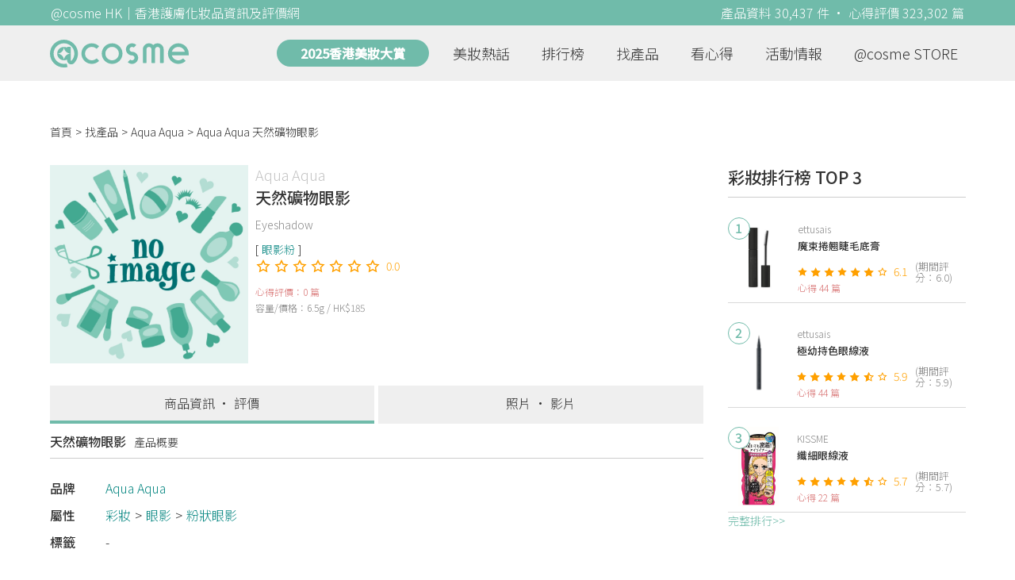

--- FILE ---
content_type: text/html; charset=utf-8
request_url: https://hk.cosme.net/products/103331?brand%5Bid%5D=3242&brand%5Bname%5D=excel&capacity=31g&cosme_number=5.8&id=102761&image_url=https%3A%2F%2Fcosme-global-production.s3.amazonaws.com%2Fuploads%2Fproduct_sku_image%2F102761%2F128396%2F85479%2Fmedium_128396_85479.jpg&is_discontinued=false&name=%E8%A3%B8%E8%89%B2%E6%B7%B1%E9%82%83%E7%9C%BC%E5%BD%B1&price_display=135&reviews_count=140&service_tags%5B%5D%5Bid%5D=274&service_tags%5B%5D%5Bname%5D=%E7%9C%BC%E5%BD%B1%E7%B2%89
body_size: 8254
content:
<!DOCTYPE html><html><head><title>Aqua Aqua 天然礦物眼影 資訊及評價 | @cosme HK</title>
<meta name="description" content="Aqua Aqua 天然礦物眼影，最新0篇香港推薦心得評價，並有功效、用法、價錢、優惠等資訊。">
<meta name="keywords" content="aqua aqua,天然礦物眼影,心得,評價,功效,用法">
<link rel="canonical" href="https://hk.cosme.net/products/103331">
<meta property="og:title" content="Aqua Aqua 天然礦物眼影 資訊及評價 | @cosme HK">
<meta property="og:description" content="Aqua Aqua 天然礦物眼影，最新0篇香港推薦心得評價，並有功效、用法、價錢、優惠等資訊。">
<meta property="og:url" content="https://hk.cosme.net/products/103331">
<meta property="og:image" content="https://hk-web-production.s3.ap-east-1.amazonaws.com/packs/media/images/FB_600X300-5cdad85ba3904913852cce4c8a3940c2.png">
<meta property="og:type" content="website">
<meta name="viewport" content="width=device-width,initial-scale=1">
<meta name="image" content="https://hk-web-production.s3.ap-east-1.amazonaws.com/packs/media/images/FB_600X300-5cdad85ba3904913852cce4c8a3940c2.png"><link href="https://hk-web-production.s3.ap-east-1.amazonaws.com/packs/media/images/favicon-42883971783943b903caea7ba13f1a00.ico" rel="icon" type="image/x-icon" /><meta name="csrf-param" content="authenticity_token" />
<meta name="csrf-token" content="HNGQC0WtipsJ5y_zwoKd8WlfjtLXqdZnK9ookKm3W-2aZkvWus_WmKhiCTQru1E68HZk2zg_589Mn15hRPGvJg" /><script type="application/ld+json">
  {"@context":"https://schema.org","@type":"Product","name":"天然礦物眼影","mpn":103331,"brand":{"@type":"Brand","name":"Aqua Aqua"},"image":"https://hk-web-production.s3.ap-east-1.amazonaws.com/packs/media/images/product_no_image-df1aa4dd13abb766784b8588b124dc36.png"}
</script><link rel="stylesheet" media="all" href="https://hk-web-production.s3.ap-east-1.amazonaws.com/assets/application-04024382391bb910584145d8113cf35ef376b55d125bb4516cebeb14ce788597.css" /><link rel="stylesheet" media="screen" href="https://hk-web-production.s3.ap-east-1.amazonaws.com/packs/css/application-153f8065.css" /><!--Global site tag (gtag.js) - Google Analytics--><script async="" src="https://www.googletagmanager.com/gtag/js?id=G-4DRLM5CJ00"></script><script>window.dataLayer = window.dataLayer || [];
function gtag(){dataLayer.push(arguments);}
gtag('js', new Date());
gtag('config', 'G-4DRLM5CJ00');</script><script>!function(f,b,e,v,n,t,s){if(f.fbq)return;n=f.fbq=function(){n.callMethod?
n.callMethod.apply(n,arguments):n.queue.push(arguments)};
if(!f._fbq)f._fbq=n;n.push=n;n.loaded=!0;n.version='2.0';
n.queue=[];t=b.createElement(e);t.async=!0;
t.src=v;s=b.getElementsByTagName(e)[0];
s.parentNode.insertBefore(t,s)}(window, document,'script',
'https://connect.facebook.net/en_US/fbevents.js');
fbq('init', '505889786483780');
fbq('track', 'PageView');</script><noscript><img height="1" style="display:none" width="1"><src>https://www.facebook.com/tr?id=505889786483780&amp;ev=PageView&amp;noscript=1</src></img></noscript><script>var clicky_site_ids = clicky_site_ids || []; clicky_site_ids.push(101309902);</script><script async="" src="//static.getclicky.com/js"></script><script src="https://securepubads.g.doubleclick.net/tag/js/gpt.js"></script><script src="https://cdn.jsdelivr.net/npm/sweetalert2@10/dist/sweetalert2.all.min.js"></script><script src="https://ajax.googleapis.com/ajax/libs/jquery/3.6.0/jquery.min.js"></script><script src="https://cdnjs.cloudflare.com/ajax/libs/jqueryui/1.12.1/jquery-ui.min.js"></script><script src="https://hk-web-production.s3.ap-east-1.amazonaws.com/packs/js/application-98d06c38c30da68478cb.js"></script><div data-tags="19.HK Brands^19_3269,20.HK Product^20_103331,21.HK Product Type^21_225^21_225_243^21_225_243_274" id="urdmp-root" style="display:none;"></div><script>(function(i,s,o,g,r,a,m){i['urDmpObject']=r;i[r]=i[r]||function(){
(i[r].q=i[r].q||[]).push(arguments)},i[r].l=1*new Date();a=s.createElement(o),
m=s.getElementsByTagName(o)[0];a.async=1;a.src=g;m.parentNode.insertBefore(a,m);
})(window,document,'script','https://hk-web-production.s3.ap-east-1.amazonaws.com/urdmp/universal_hk.js','urdmp');

var uid = '';
urdmp('create','hk8c9240324ef613b1c838803c0519f2e',uid);
urdmp('send','pageview');</script></head><body><input class="d-none" id="download-tip" type="checkbox" /><header class="mobile-header fixed-top d-md-none"><input class="d-none" id="menu-open" type="checkbox" /><nav class="navbar flex-wrap no-gutters p-0 top-bg-color top-color"><div class="navbar-brand d-flex justify-content-center m-0 col text-center"><a class="d-inline-block" href="/"><img class="logo no-image" src="https://hk-web-production.s3.ap-east-1.amazonaws.com/packs/media/images/logo-4040fc7adb3a1fd3899ffa844137c00c.svg" /></a></div><label class="navbar-toggler position-absolute mb-0 p-0 d-md-none" for="menu-open"><span class="navbar-toggler-icon menu-btn"></span></label><div class="col-12 collapse"><ul class="list-group text-center"><li class="list-group-item"><a href="/">首頁</a></li><li class="annual-header-m"><a href="/best-cosme-awards/2025">2025香港美妝大賞</a></li><li class="list-group-item"><a href="/hotnews">美妝熱話</a></li><li class="list-group-item"><a href="/ranking">排行榜</a></li><li class="list-group-item"><div class="list-main-mobile-items"><span class="list-main-btn">找產品</span><span class="menu-arrow"></span><ul class="list-items"><li class="list-item"><a href="/brands">找品牌</a></li><li class="list-item"><a href="/products">找產品</a></li><li class="list-item"><a href="/effects">找效果</a></li><li class="list-item"><a href="/new-products">美妝新品</a></li></ul></div></li><li class="list-group-item"><div class="list-main-mobile-items"><span class="list-main-btn">看心得</span><span class="menu-arrow"></span><ul class="list-items"><li class="list-item"><a href="/new-reviews">最新心得</a></li><li class="list-item"><a href="/user-rankings">榮譽榜</a></li></ul></div></li><li class="list-group-item"><div class="list-main-mobile-items"><span class="list-main-btn">活動情報</span><ul class="list-items"><li class="list-item"><a href="/activities">品牌活動</a></li><li class="list-item"><a href="/activities/editor">編輯企劃</a></li></ul></div></li><li class="list-group-item"><a target="_blank" href="https://www.cosmestore.hk/">網上商店</a></li><hr class="hr" /><li class="list-group-item"><a target="_blank" href="https://hk.cosme.net/aboutus/">關於 @cosme HongKong</a></li><li class="list-group-item"><a target="_blank" href="https://hk.cosme.net/contact-us/">聯絡我們</a></li><li class="list-group-item" style="color: #333; background-color: #FBBC04;"><a data-turbolinks="false" data-download-app="" data-google-play-url="https://play.google.com/store/apps/details?id=jp.co.istyle.atcosme.goa&amp;referrer=utm_source%3DHK-homepage%26utm_medium%3DWeblog%26utm_campaign%3DHK-homepage" data-apple-url="https://apps.apple.com/app/apple-store/id1468439350?pt=833223&amp;ct=MMenu-DL&amp;mt=8" href="">用APP儲積分 即當現金使 >></a></li></ul></div><div class="backdrop"></div></nav></header><header class="d-none d-md-block"><nav class="navbar flex-wrap no-gutters p-0 top-bg-color top-color"><div class="header-title-layout"><div class="py-1 font-weight-light text-center">@cosme HK｜香港護膚化妝品資訊及評價網</div><div class="right-title">產品資料 30,437 件 · 心得評價 323,302 篇</div></div><div class="navbar-container col-12 nav-pc-bg-color nav-pc-color"><div class="container-md"><a href="/"><img class="logo-green no-image" src="https://hk-web-production.s3.ap-east-1.amazonaws.com/packs/media/images/logo-green-954fa4209d3d3d0336fc72f9f301e0fa.svg" /></a><ul class="list-group"><li class="annual-header"><a href="/best-cosme-awards/2025">2025香港美妝大賞</a></li><li class="list-group-item"><a class="item-menu" href="/hotnews">美妝熱話</a></li><li class="list-group-item"><a class="item-menu" href="/ranking">排行榜</a></li><li class="list-group-item"><div class="list-main-items">找產品<ul class="list-items"><li class="list-item"><a href="/brands">找品牌</a></li><li class="list-item"><a href="/products">找產品</a></li><li class="list-item"><a href="/effects">找效果</a></li><li class="list-item"><a href="/new-products">美妝新品</a></li></ul></div></li><li class="list-group-item"><div class="list-main-items">看心得<ul class="list-items"><li class="list-item"><a href="/new-reviews">最新心得</a></li><li class="list-item"><a href="/user-rankings">榮譽榜</a></li></ul></div></li><li class="list-group-item"><div class="list-main-items">活動情報<ul class="list-items"><li class="list-item"><a href="/activities">品牌活動</a></li><li class="list-item"><a href="/activities/editor">編輯企劃</a></li></ul></div></li><li class="list-group-item"><div class="list-main-items">@cosme STORE<ul class="list-items"><li class="list-item"><a href="/cosmestore">STORE 產品</a></li><li class="list-item"><a href="https://www.cosmestore.hk/">網上商店</a></li></ul></div></li></ul></div></div></nav></header><section class="ad-block section d-md-none d-md-none"><div class="gpt-ad iframe-rwd dfpCloseBtn topHeader ad650x150" data-gpt-dimensions="[[650, 100], [650, 150]]" data-gpt-div-id="div-gpt-ad-1629862047742-0" data-gpt-path="/7981851/hk-m-web-top_below_cosme" id="div-gpt-ad-1629862047742-0" style="max-width: 100%; width: 650px; min-height: 100px"></div></section><main class="main container-md"><nav aria-label="breadcrumb"><ol class="breadcrumb"><li class="breadcrumb-item"><a href="/">首頁</a></li><li class="breadcrumb-item"><a href="/products">找產品</a></li><li class="breadcrumb-item"><a href="/products?brand=3269">Aqua Aqua</a></li><li class="breadcrumb-item active"><span class="name line-clamp-1">Aqua Aqua 天然礦物眼影</span></li></ol></nav><div class="row no-gutters justify-content-between"><article class="col-left"><article class="product-main-block"><div class="product"><div class="img-block product-show-img-block pc"><img class="cover" alt="Aqua Aqua天然礦物眼影" src="https://hk-web-production.s3.ap-east-1.amazonaws.com/packs/media/images/product_no_image-df1aa4dd13abb766784b8588b124dc36.png" /></div><div class="details"><h1><a class="brand" href="/brands/3269">Aqua Aqua</a><div class="title">天然礦物眼影</div></h1><span class="subtitle">Eyeshadow</span><div class="mobile-img-block"><div class="img-block product-show-img-block mobile"><img class="cover" alt="Aqua Aqua天然礦物眼影" src="https://hk-web-production.s3.ap-east-1.amazonaws.com/packs/media/images/product_no_image-df1aa4dd13abb766784b8588b124dc36.png" /></div></div><div class="tags"><div class="tag"><a class="" href="/products?attribute=274">眼影粉</a></div></div><div class="indexes"><i class="index star-no"></i><i class="index star-no"></i><i class="index star-no"></i><i class="index star-no"></i><i class="index star-no"></i><i class="index star-no"></i><i class="index star-no"></i><span class="value">0.0</span></div><div class="ranking-info-block"></div><div class="reviews">心得評價：0 篇</div><div class="description">容量/價格：6.5g / HK$185</div></div></div><div class="product-navbar-block"><a class="navbar-item current-nav" href="/products/103331">商品資訊 · 評價</a><a class="navbar-item " href="/products/103331/media">照片 · 影片</a></div><div class="product-subdetail section"><div class="section-title"><div class="left-title">天然礦物眼影<span class="sub-tip">產品概要</span></div></div><div class="section-content"><div class="content-row"><label>品牌</label><div class="info"><a href="/products?brand=3269">Aqua Aqua</a></div></div><div class="content-row"><label>屬性</label><div class="info tag-list"><span><a class="" href="/products?attribute=225">彩妝</a></span><span><a class="" href="/products?attribute=243">眼影</a></span><span><a class="" href="/products?attribute=274">粉狀眼影</a></span></div></div><div class="content-row"><label>標籤</label><div class="info separate-list">-</div></div></div></div><section class="ad-block section d-md-none" style=""><div class="gpt-ad ad320x100" data-gpt-dimensions="[320, 100]" data-gpt-div-id="div-gpt-ad-1617021471340-0" data-gpt-path="/7981851/HK_Web_Banner_Mobile_Horizontal" id="div-gpt-ad-1617021471340-0" style="width: 320px;height: 100px"></div></section></article><section class="ad-block section d-none d-md-block"><div class="gpt-ad ad728x90" data-gpt-dimensions="[728, 90]" data-gpt-div-id="div-gpt-ad-1617021441110-0" data-gpt-path="/7981851/HK_Global_Web_PC_Horizontal" id="div-gpt-ad-1617021441110-0" style="width: 728px;height: 90px"></div></section><section class="section section-product-reviews"><div class="section-title"><div class="left-title"> 心得評價<span class="tip"></span>0 篇<span class="d-none d-md-block subtitle"><span class="green-tip">(0 人覺得好用)</span><span class="tips-note" title="「覺得好用」是指給予5分或以上的網友 ">?</span></span></div><div class="right-title">精選排序</div></div><div class="section-content"><div class="product-review-list"></div><div class="blur-img-block"><img class="blur-img" src="https://hk-web-production.s3.ap-east-1.amazonaws.com/assets/imgs/products/Blur.png" /><div class="blur-content-block" data-download-app="">下載@cosme APP 閱讀更多此產品相關心得<span>> 按此下載 <</span></div></div></div></section><section class="section"><div class="share-btns-block"><span class="tip"> 欲看更多心得請下載@cosme App，<br /> 關注品牌，可即時收到品牌最新報導和豐富的好康活動通知喔～</span><a class="btn apple" href="https://apps.apple.com/app/apple-store/id1468439350?pt=833223&amp;ct=HK-homepage&amp;mt=8"><span><svg aria-hidden="true" data-icon="apple" data-prefix="fab" focusable="false" role="img" viewbox="0 0 384 512" xmlns="http://www.w3.org/2000/svg"><path d="M318.7 268.7c-.2-36.7 16.4-64.4 50-84.8-18.8-26.9-47.2-41.7-84.7-44.6-35.5-2.8-74.3 20.7-88.5 20.7-15 0-49.4-19.7-76.4-19.7C63.3 141.2 4 184.8 4 273.5q0 39.3 14.4 81.2c12.8 36.7 59 126.7 107.2 125.2 25.2-.6 43-17.9 75.8-17.9 31.8 0 48.3 17.9 76.4 17.9 48.6-.7 90.4-82.5 102.6-119.3-65.2-30.7-61.7-90-61.7-91.9zm-56.6-164.2c27.3-32.4 24.8-61.9 24-72.5-24.1 1.4-52 16.4-67.9 34.9-17.5 19.8-27.8 44.3-25.6 71.9 26.1 2 49.9-11.4 69.5-34.3z" fill="currentColor"></path></svg>Apple Store</span></a><a class="btn google-play" href="https://play.google.com/store/apps/details?id=jp.co.istyle.atcosme.goa&amp;referrer=utm_source%3DHK-homepage%26utm_medium%3DWeblog%26utm_campaign%3DHK-homepage"><span><svg aria-hidden="true" data-icon="google-play" data-prefix="fab" focusable="false" role="img" viewbox="0 0 512 512" xmlns="http://www.w3.org/2000/svg"><path d="M325.3 234.3L104.6 13l280.8 161.2-60.1 60.1zM47 0C34 6.8 25.3 19.2 25.3 35.3v441.3c0 16.1 8.7 28.5 21.7 35.3l256.6-256L47 0zm425.2 225.6l-58.9-34.1-65.7 64.5 65.7 64.5 60.1-34.1c18-14.3 18-46.5-1.2-60.8zM104.6 499l280.8-161.2-60.1-60.1L104.6 499z" fill="currentColor"></path></svg>Google Play</span></a></div></section><div class="product-show-bottom"><div class="section"><div class="section-title">好評5星以上粉狀眼影推薦</div><div class="carousel slide" data-interval="10000000" data-ride="carousel" id="awesome-product-carousel"><div class="carousel-inner"><div class="carousel-item active"><div class="awesome-product-items"><div class="awesome-product-card"><a class="product-image" href="/products/119407"><img class="cover" alt="ADDICTION睛藝星閃眼影" src="https://cosme-global-production.s3.amazonaws.com/uploads/product_sku_image/119407/148062/90527/medium_148062_90527.jpg" /></a><a class="brand-name" href="/brands/3219">ADDICTION</a><a class="product-name line-clamp-2" href="/products/119407">睛藝星閃眼影</a><div class="product-score"><i class="index star-full"></i><i class="index star-full"></i><i class="index star-full"></i><i class="index star-full"></i><i class="index star-full"></i><i class="index star-no"></i><i class="index star-no"></i><span class="value">5.4</span></div><div class="product-review-count"><a href="/products/119407">44篇心得</a></div><div class="price-display-text"></div></div><div class="awesome-product-card"><a class="product-image" href="/products/126681"><img class="cover" alt="Charlotte Tilbury四色奢彩眼影盤" src="https://cosme-global-production.s3.amazonaws.com/uploads/product_sku_image/126681/160323/169921/medium_160323_202204180406.jpg" /></a><a class="brand-name" href="/brands/3236">Charlotte Tilbury</a><a class="product-name line-clamp-2" href="/products/126681">四色奢彩眼影盤</a><div class="product-score"><i class="index star-full"></i><i class="index star-full"></i><i class="index star-full"></i><i class="index star-full"></i><i class="index star-full"></i><i class="index star-half"></i><i class="index star-no"></i><span class="value">5.9</span></div><div class="product-review-count"><a href="/products/126681">34篇心得</a></div><div class="price-display-text"></div></div><div class="awesome-product-card"><a class="product-image" href="/products/118598"><img class="cover" alt="CANMAKE TOKYO絲滑梳乎厘眼影" src="https://cosme-global-production.s3.amazonaws.com/uploads/product_sku_image/118598/147052/89897/medium_147052_89897.jpg" /></a><a class="brand-name" href="/brands/3127">CANMAKE TOKYO</a><a class="product-name line-clamp-2" href="/products/118598">絲滑梳乎厘眼影</a><div class="product-score"><i class="index star-full"></i><i class="index star-full"></i><i class="index star-full"></i><i class="index star-full"></i><i class="index star-full"></i><i class="index star-half"></i><i class="index star-no"></i><span class="value">5.6</span></div><div class="product-review-count"><a href="/products/118598">90篇心得</a></div><div class="price-display-text"></div></div><div class="awesome-product-card"><a class="product-image" href="/products/124929"><img class="cover" alt="Visée全景光影立體眼影" src="https://cosme-global-production.s3.amazonaws.com/uploads/product_sku_image/124929/156109/166464/medium_156109_202112060152.jpg" /></a><a class="brand-name" href="/brands/3221">Visée</a><a class="product-name line-clamp-2" href="/products/124929">全景光影立體眼影</a><div class="product-score"><i class="index star-full"></i><i class="index star-full"></i><i class="index star-full"></i><i class="index star-full"></i><i class="index star-full"></i><i class="index star-no"></i><i class="index star-no"></i><span class="value">5.2</span></div><div class="product-review-count"><a href="/products/124929">17篇心得</a></div><div class="price-display-text"></div></div></div></div><div class="carousel-item"><div class="awesome-product-items"><div class="awesome-product-card"><a class="product-image" href="/products/119697"><img class="cover" alt="M.A.C時尚焦點眼影" src="https://cosme-global-production.s3.amazonaws.com/uploads/product_sku_image/119697/148439/90726/medium_148439_90726.jpg" /></a><a class="brand-name" href="/brands/3179">M.A.C</a><a class="product-name line-clamp-2" href="/products/119697">時尚焦點眼影</a><div class="product-score"><i class="index star-full"></i><i class="index star-full"></i><i class="index star-full"></i><i class="index star-full"></i><i class="index star-full"></i><i class="index star-no"></i><i class="index star-no"></i><span class="value">5.3</span></div><div class="product-review-count"><a href="/products/119697">26篇心得</a></div><div class="price-display-text">HK$160</div></div><div class="awesome-product-card"><a class="product-image" href="/products/98690"><img class="cover" alt="CANMAKE TOKYO完美幻變眼影" src="https://cosme-global-production.s3.amazonaws.com/uploads/product_sku_image/98690/166591/175368/medium_166591_202208190239.png" /></a><a class="brand-name" href="/brands/3127">CANMAKE TOKYO</a><a class="product-name line-clamp-2" href="/products/98690">完美幻變眼影</a><div class="product-score"><i class="index star-full"></i><i class="index star-full"></i><i class="index star-full"></i><i class="index star-full"></i><i class="index star-full"></i><i class="index star-no"></i><i class="index star-no"></i><span class="value">5.5</span></div><div class="product-review-count"><a href="/products/98690">108篇心得</a></div><div class="price-display-text">HK$92</div></div><div class="awesome-product-card"><a class="product-image" href="/products/103284"><img class="cover" alt="LUNASOL魅光幻彩四色眼影組" src="https://cosme-global-production.s3.amazonaws.com/uploads/product_sku_image/103284/129290/86006/medium_129290_86006.png" /></a><a class="brand-name" href="/brands/4288">LUNASOL</a><a class="product-name line-clamp-2" href="/products/103284">魅光幻彩四色眼影組</a><div class="product-score"><i class="index star-full"></i><i class="index star-full"></i><i class="index star-full"></i><i class="index star-full"></i><i class="index star-full"></i><i class="index star-no"></i><i class="index star-no"></i><span class="value">5.1</span></div><div class="product-review-count"><a href="/products/103284">28篇心得</a></div><div class="price-display-text"></div></div><div class="awesome-product-card"><a class="product-image" href="/products/117355"><img class="cover" alt="ETUDEPlay Color Eyes Bake House" src="https://cosme-global-production.s3.amazonaws.com/uploads/product_sku_image/117355/145668/89301/medium_145668_89301.jpg" /></a><a class="brand-name" href="/brands/3131">ETUDE</a><a class="product-name line-clamp-2" href="/products/117355">Play Color Eyes Bake House</a><div class="product-score"><i class="index star-full"></i><i class="index star-full"></i><i class="index star-full"></i><i class="index star-full"></i><i class="index star-full"></i><i class="index star-no"></i><i class="index star-no"></i><span class="value">5.0</span></div><div class="product-review-count"><a href="/products/117355">60篇心得</a></div><div class="price-display-text"></div></div></div></div><div class="carousel-item"><div class="awesome-product-items"><div class="awesome-product-card"><a class="product-image" href="/products/137952"><img class="cover" alt="CANMAKE TOKYO閃爍亮彩眼影" src="https://cosme-global-production.s3.amazonaws.com/uploads/product_sku_image/137952/190944/195749/medium_190944_202309010551.png" /></a><a class="brand-name" href="/brands/3127">CANMAKE TOKYO</a><a class="product-name line-clamp-2" href="/products/137952">閃爍亮彩眼影</a><div class="product-score"><i class="index star-full"></i><i class="index star-full"></i><i class="index star-full"></i><i class="index star-full"></i><i class="index star-full"></i><i class="index star-no"></i><i class="index star-no"></i><span class="value">5.0</span></div><div class="product-review-count"><a href="/products/137952">28篇心得</a></div><div class="price-display-text"></div></div><div class="awesome-product-card"><a class="product-image" href="/products/102766"><img class="cover" alt="excel時尚四色眼影" src="https://cosme-global-production.s3.amazonaws.com/uploads/product_sku_image/102766/128416/85485/medium_128416_85485.jpg" /></a><a class="brand-name" href="/brands/3242">excel</a><a class="product-name line-clamp-2" href="/products/102766">時尚四色眼影</a><div class="product-score"><i class="index star-full"></i><i class="index star-full"></i><i class="index star-full"></i><i class="index star-full"></i><i class="index star-full"></i><i class="index star-no"></i><i class="index star-no"></i><span class="value">5.2</span></div><div class="product-review-count"><a href="/products/102766">37篇心得</a></div><div class="price-display-text"></div></div><div class="awesome-product-card"><a class="product-image" href="/products/137953"><img class="cover" alt="CANMAKE TOKYO耀目優雅八色眼影盤" src="https://cosme-global-production.s3.amazonaws.com/uploads/product_sku_image/137953/190945/209449/medium_190945_202411140843.JPG" /></a><a class="brand-name" href="/brands/3127">CANMAKE TOKYO</a><a class="product-name line-clamp-2" href="/products/137953">耀目優雅八色眼影盤</a><div class="product-score"><i class="index star-full"></i><i class="index star-full"></i><i class="index star-full"></i><i class="index star-full"></i><i class="index star-full"></i><i class="index star-half"></i><i class="index star-no"></i><span class="value">5.7</span></div><div class="product-review-count"><a href="/products/137953">55篇心得</a></div><div class="price-display-text"></div></div><div class="awesome-product-card"><a class="product-image" href="/products/110971"><img class="cover" alt="ETUDEHERSHEY’S Play Color Eyes Mini眼影盤" src="https://cosme-global-production.s3.amazonaws.com/uploads/product_sku_image/110971/138844/87762/medium_138844_87762.png" /></a><a class="brand-name" href="/brands/3131">ETUDE</a><a class="product-name line-clamp-2" href="/products/110971">HERSHEY’S Play Color Eyes Mini眼影盤</a><div class="product-score"><i class="index star-full"></i><i class="index star-full"></i><i class="index star-full"></i><i class="index star-full"></i><i class="index star-full"></i><i class="index star-no"></i><i class="index star-no"></i><span class="value">5.1</span></div><div class="product-review-count"><a href="/products/110971">44篇心得</a></div><div class="price-display-text">HK$180</div></div></div></div></div><ol class="carousel-indicators"><li class="indicator active" data-slide-to="0" data-target="#awesome-product-carousel"></li><li class="indicator" data-slide-to="1" data-target="#awesome-product-carousel"></li><li class="indicator" data-slide-to="2" data-target="#awesome-product-carousel"></li></ol><a class="carousel-control-prev" role="button" data-slide="prev" href="#awesome-product-carousel"><span aria-hidden="true" class="arrow-left-white"></span><span class="sr-only">Previous</span></a><a class="carousel-control-next" role="button" data-slide="next" href="#awesome-product-carousel"><span aria-hidden="true" class="arrow-right-white"></span><span class="sr-only">Next</span></a></div></div><div class="section"><div class="section-title">特別企劃與試用活動<a class="section-more" href="/activities">看全部<div class="arrow-right"></div></a></div><div class="section-content"><div class="d-md-none"><div class="activity-main-list"><a class="activity-block activity-main-block" data-turbolinks="false" data-ga="true" data-location="content-特別企劃與試用活動" data-activity-id="642" data-direct-to="品牌-特別企劃" href="/activities/642"><div class="img-block"><img class="cover" src="https://flipa-production.s3.amazonaws.com/uploads/activity_image/1619/500x350.jpg" /></div><div class="title line-clamp-2">心動注意！韓國 NO.1 醫美品牌 medicube 夢幻聯乘 My Melody！張員瑛同款美容儀強勢登陸@cosme旗艦店！</div></a></div></div><div class="d-none d-md-block"><div class="activity-main-list"><a class="activity-block activity-main-block" data-turbolinks="false" data-ga="true" data-location="content-特別企劃與試用活動" data-activity-id="647" data-direct-to="品牌-特別企劃" href="/activities/647"><div class="img-block"><img class="cover" src="https://flipa-production.s3.amazonaws.com/uploads/activity_image/1624/500x350.jpg" /></div><div class="title line-clamp-2">【限時優惠】SOFINA iP 全效透潤調肌精華液，抗糖減黃、重塑水光透亮肌</div></a><a class="activity-block activity-main-block" data-turbolinks="false" data-ga="true" data-location="content-特別企劃與試用活動" data-activity-id="642" data-direct-to="品牌-特別企劃" href="/activities/642"><div class="img-block"><img class="cover" src="https://flipa-production.s3.amazonaws.com/uploads/activity_image/1619/500x350.jpg" /></div><div class="title line-clamp-2">心動注意！韓國 NO.1 醫美品牌 medicube 夢幻聯乘 My Melody！張員瑛同款美容儀強勢登陸@cosme旗艦店！</div></a><a class="activity-block activity-main-block" data-turbolinks="false" data-ga="true" data-location="content-特別企劃與試用活動" data-activity-id="645" data-direct-to="品牌-特別企劃" href="/activities/645"><div class="img-block"><img class="cover" src="https://flipa-production.s3.amazonaws.com/uploads/activity_image/1622/500x350.jpg" /></div><div class="title line-clamp-2">Biore 全港首創 瞬間極淨卸妝噴霧，省時方便，卸妝從此 Hands-Free!</div></a></div></div></div></div></div><section class="ad-block section d-md-none d-md-none adStickyBottom adPrdM"><div class="gpt-ad iframe-rwd dfpCloseBtn ad600x120" data-gpt-dimensions="[600, 120]" data-gpt-div-id="div-gpt-ad-1629350498880-0" data-gpt-path="/7981851/hk-m-web-bottom_product_page" id="div-gpt-ad-1629350498880-0"></div></section></article><aside class="col-right"><div class="d-none d-md-block"><section class="section section-ranking section-side-ranking"><div class="section-title">彩妝排行榜 TOP 3</div><div class="section-content"><div class="hotranking-main-list side-ranking"><div class="hotranking-main-block"><div class="img-block"><i class="number">1</i><a data-ga="true" data-location="sidebar-排行榜" data-product-id="102733" data-direct-to="產品-商品資訊" href="/products/102733"><img class="cover" alt="ettusais魔束捲翹睫毛底膏" src="https://cosme-global-production.s3.amazonaws.com/uploads/product_sku_image/102733/128300/85422/medium_128300_85422.jpg" /></a></div><div class="details"><a class="brand" data-ga="true" data-location="sidebar-排行榜" data-brand-id="3237" data-direct-to="品牌-品牌首頁" href="/brands/3237">ettusais</a><a class="title line-clamp-2" data-ga="true" data-location="sidebar-排行榜" data-product-id="102733" data-direct-to="產品-商品資訊" href="/products/102733">魔束捲翹睫毛底膏</a><div class="indexes"><i class="index star-full"></i><i class="index star-full"></i><i class="index star-full"></i><i class="index star-full"></i><i class="index star-full"></i><i class="index star-full"></i><i class="index star-no"></i><span class="value">6.1</span><span class="after">(期間評分：6.0)</span></div><div class="reviews">心得 44 篇</div></div></div><div class="hotranking-main-block"><div class="img-block"><i class="number">2</i><a data-ga="true" data-location="sidebar-排行榜" data-product-id="150726" data-direct-to="產品-商品資訊" href="/products/150726"><img class="cover" alt="ettusais極幼持色眼線液" src="https://cosme-global-production.s3.amazonaws.com/uploads/product_sku_image/150726/213601/217080/medium_213601_202507100521.png" /></a></div><div class="details"><a class="brand" data-ga="true" data-location="sidebar-排行榜" data-brand-id="3237" data-direct-to="品牌-品牌首頁" href="/brands/3237">ettusais</a><a class="title line-clamp-2" data-ga="true" data-location="sidebar-排行榜" data-product-id="150726" data-direct-to="產品-商品資訊" href="/products/150726">極幼持色眼線液</a><div class="indexes"><i class="index star-full"></i><i class="index star-full"></i><i class="index star-full"></i><i class="index star-full"></i><i class="index star-full"></i><i class="index star-half"></i><i class="index star-no"></i><span class="value">5.9</span><span class="after">(期間評分：5.9)</span></div><div class="reviews">心得 44 篇</div></div></div><div class="hotranking-main-block"><div class="img-block"><i class="number">3</i><a data-ga="true" data-location="sidebar-排行榜" data-product-id="100580" data-direct-to="產品-商品資訊" href="/products/100580"><img class="cover" alt="KISSME纖細眼線液" src="https://cosme-global-production.s3.amazonaws.com/uploads/product_sku_image/100580/125006/167540/medium_125006_202201200956.jpg" /></a></div><div class="details"><a class="brand" data-ga="true" data-location="sidebar-排行榜" data-brand-id="3171" data-direct-to="品牌-品牌首頁" href="/brands/3171">KISSME</a><a class="title line-clamp-2" data-ga="true" data-location="sidebar-排行榜" data-product-id="100580" data-direct-to="產品-商品資訊" href="/products/100580">纖細眼線液</a><div class="indexes"><i class="index star-full"></i><i class="index star-full"></i><i class="index star-full"></i><i class="index star-full"></i><i class="index star-full"></i><i class="index star-half"></i><i class="index star-no"></i><span class="value">5.7</span><span class="after">(期間評分：5.7)</span></div><div class="reviews">心得 22 篇</div></div></div></div></div><div class="section-more"><a href="/ranking/225">完整排行&gt;&gt;</a></div></section><div class="ad300x600 d-none d-md-block"><div class="gpt-ad" data-gpt-dimensions="[300, 600]" data-gpt-div-id="div-gpt-ad-1616999008937-0" data-gpt-path="/7981851/HK_Web_Mega_Banner_vertical" id="div-gpt-ad-1616999008937-0"></div></div><section class="section"><div class="section-title"> 活動情報<a class="section-more" href="/activities"> 看更多<div class="arrow-right"></div></a></div><div class="section-content"><div class="activity-aside-block"><div class="img-block"><a data-ga="true" data-location="sidebar-活動情報" data-activity-id="648" data-direct-to="品牌-特別企劃" href="/activities/648"><img class="cover" src="https://flipa-production.s3.amazonaws.com/uploads/activity_image/1625/500x350_2.jpg" /></a></div><div class="details"><a class="title" href="/activities/648">【限時體驗】 M·A·C Powder Kiss 唇膏POP UP，免費分析個人色彩，尋找你的命定唇色！</a></div></div><div class="activity-aside-block"><div class="img-block"><a data-ga="true" data-location="sidebar-活動情報" data-activity-id="646" data-direct-to="品牌-特別企劃" href="/activities/646"><img class="cover" src="https://flipa-production.s3.amazonaws.com/uploads/activity_image/1623/500x350.jpg" /></a></div><div class="details"><a class="title" href="/activities/646">【7折優惠】Yves Rocher 法國植萃科研，淨化及豐盈1+1，重塑法式蓬鬆感秀髮！</a><div class="info"></div></div></div><div class="activity-aside-block"><div class="img-block"><a data-ga="true" data-location="sidebar-活動情報" data-activity-id="647" data-direct-to="品牌-特別企劃" href="/activities/647"><img class="cover" src="https://flipa-production.s3.amazonaws.com/uploads/activity_image/1624/500x350.jpg" /></a></div><div class="details"><a class="title" href="/activities/647">【限時優惠】SOFINA iP 全效透潤調肌精華液，抗糖減黃、重塑水光透亮肌</a><div class="info"></div></div></div><div class="activity-aside-block"><div class="img-block"><a data-ga="true" data-location="sidebar-活動情報" data-activity-id="645" data-direct-to="品牌-特別企劃" href="/activities/645"><img class="cover" src="https://flipa-production.s3.amazonaws.com/uploads/activity_image/1622/500x350.jpg" /></a></div><div class="details"><a class="title" href="/activities/645">Biore 全港首創 瞬間極淨卸妝噴霧，省時方便，卸妝從此 Hands-Free!</a><div class="info"></div></div></div><div class="activity-aside-block"><div class="img-block"><a data-ga="true" data-location="sidebar-活動情報" data-activity-id="642" data-direct-to="品牌-特別企劃" href="/activities/642"><img class="cover" src="https://flipa-production.s3.amazonaws.com/uploads/activity_image/1619/500x350.jpg" /></a></div><div class="details"><a class="title" href="/activities/642">心動注意！韓國 NO.1 醫美品牌 medicube 夢幻聯乘 My Melody！張員瑛同款美容儀強勢登陸@cosme旗艦店！</a><div class="info"></div></div></div></div></section></div></aside></div></main><footer class="footer footer-bg-color footer-color"><div class="container-md"><div class="row no-gutters justify-content-between"><div class="col-left d-none d-md-flex"><div class="logo-green"></div><div class="categories-block col d-flex flex-column"><div class="category-block"><h6 class="category-name"><a href="/hotnews">美妝熱話</a></h6></div><div class="category-block"><h6 class="category-name"><a href="/ranking">排行榜</a></h6><ul class="category-list"><li class="category-list-item"><a href="/best-cosme-awards/archive">美妝大賞</a></li></ul></div><div class="category-block"><h6 class="category-name"><a href="/products">找產品</a></h6></div><div class="category-block"><h6 class="category-name">活動情報</h6><ul class="category-list"><li class="category-list-item"><a href="/activities">品牌活動</a></li><li class="category-list-item"><a href="/activities/editor">編輯企劃</a></li></ul></div></div><div class="categories-block col d-flex flex-column"><div class="category-block"><h6 class="category-name">聯絡我們</h6><ul class="category-list"><li class="category-list-item"><a target="_blank" href="https://hk.cosme.net/aboutus/">關於 @cosme HongKong</a></li><li class="category-list-item"><a target="_blank" href="https://hk.cosme.net/at-cosme-hk-mobile-app/">下載免費App</a></li><li class="category-list-item"><a target="_blank" href="https://hk.cosme.net/contact-us/">聯絡我們</a></li><li class="category-list-item"><a target="_blank" href="https://hk.cosme.net/regulations/privacy">隱私權聲明</a></li><li class="category-list-item"><a target="_blank" href="https://hk.cosme.net/operational_policy">營運方針</a></li><li class="category-list-item"><a target="_blank" href="https://hk.cosme.net/review_policy">心得資料庫營運方針</a></li><li class="category-list-item"><a target="_blank" href="https://hk.cosme.net/trial_recipe">試用資格攻略</a></li><li class="category-list-item"><a target="_blank" href="https://hk.cosme.net/score_instruction">@cosme指數說明                  </a></li></ul></div></div><div class="categories-block col d-flex flex-column"><div class="category-block"><h6 class="category-name">Follow Us</h6><ul class="category-list"><li class="category-list-item"><a target="_blank" href="https://www.facebook.com/atcosmeHK/">Facebook</a></li><li class="category-list-item"><a target="_blank" href="https://www.instagram.com/at_cosmehk/">Instagram</a></li></ul></div></div></div><div class="col-right col"><form action="/subscribe/register_email" accept-charset="UTF-8" method="post"><input type="hidden" name="authenticity_token" value="QjDT_OcC3v9T-IAUwt3MFdeE5SXvoozGgwFRpGW9PeR7fotfWrsMQD38NdIgAVZXBoYyYZmSycZbtEnVFp7hCw" /><div class="form-group"><label class="form-label form-label-color" for="email">緊貼最新消息</label><input class="form-control form-control-color" placeholder="輸入電子郵件" type="email" name="email" id="email" /></div><input type="submit" name="commit" value="SEND" class="btn send-mail-btn" data-disable-with="SEND" /></form></div></div></div><div class="share-btns d-md-none"><a target="_blank" class="facebook-btn" href="https://www.facebook.com/atcosmeHK/"></a><a target="_blank" class="instagram-btn" href="https://www.instagram.com/at_cosmehk/"></a></div><div class="down-block down-bg-color down-color">copyright©istyle,inc.</div></footer></body></html>

--- FILE ---
content_type: text/html; charset=utf-8
request_url: https://www.google.com/recaptcha/api2/aframe
body_size: 267
content:
<!DOCTYPE HTML><html><head><meta http-equiv="content-type" content="text/html; charset=UTF-8"></head><body><script nonce="HoqqSbj1QTQdqF8oYZomGw">/** Anti-fraud and anti-abuse applications only. See google.com/recaptcha */ try{var clients={'sodar':'https://pagead2.googlesyndication.com/pagead/sodar?'};window.addEventListener("message",function(a){try{if(a.source===window.parent){var b=JSON.parse(a.data);var c=clients[b['id']];if(c){var d=document.createElement('img');d.src=c+b['params']+'&rc='+(localStorage.getItem("rc::a")?sessionStorage.getItem("rc::b"):"");window.document.body.appendChild(d);sessionStorage.setItem("rc::e",parseInt(sessionStorage.getItem("rc::e")||0)+1);localStorage.setItem("rc::h",'1768730948236');}}}catch(b){}});window.parent.postMessage("_grecaptcha_ready", "*");}catch(b){}</script></body></html>

--- FILE ---
content_type: application/javascript; charset=utf-8
request_url: https://fundingchoicesmessages.google.com/f/AGSKWxWRGtVQIxYfxeREnc_3Ffdmyk4-TT4mtsU0KY9n9mty--u4scOl63d-pCUHihJLqljuEVrm3kYTur0YKopwKqZmzc6bOVe2kjlW55sw_NnIbDcqL7B52S2Oh0zHPkEFDjWfD0IY?fccs=W251bGwsbnVsbCxudWxsLG51bGwsbnVsbCxudWxsLFsxNzY4NzMwOTQ4LDU4NzAwMDAwMF0sbnVsbCxudWxsLG51bGwsW251bGwsWzcsOSw2XSxudWxsLDIsbnVsbCwiZW4iLG51bGwsbnVsbCxudWxsLG51bGwsbnVsbCwzXSwiaHR0cHM6Ly9oay5jb3NtZS5uZXQvcHJvZHVjdHMvMTAzMzMxIixudWxsLFtbOCwiTTlsa3pVYVpEc2ciXSxbOSwiZW4tVVMiXSxbMTksIjIiXSxbMTcsIlswXSJdLFsyNCwiIl0sWzI5LCJmYWxzZSJdXV0
body_size: 205
content:
if (typeof __googlefc.fcKernelManager.run === 'function') {"use strict";this.default_ContributorServingResponseClientJs=this.default_ContributorServingResponseClientJs||{};(function(_){var window=this;
try{
var np=function(a){this.A=_.t(a)};_.u(np,_.J);var op=function(a){this.A=_.t(a)};_.u(op,_.J);op.prototype.getWhitelistStatus=function(){return _.F(this,2)};var pp=function(a){this.A=_.t(a)};_.u(pp,_.J);var qp=_.Zc(pp),rp=function(a,b,c){this.B=a;this.j=_.A(b,np,1);this.l=_.A(b,_.Nk,3);this.F=_.A(b,op,4);a=this.B.location.hostname;this.D=_.Dg(this.j,2)&&_.O(this.j,2)!==""?_.O(this.j,2):a;a=new _.Og(_.Ok(this.l));this.C=new _.bh(_.q.document,this.D,a);this.console=null;this.o=new _.jp(this.B,c,a)};
rp.prototype.run=function(){if(_.O(this.j,3)){var a=this.C,b=_.O(this.j,3),c=_.dh(a),d=new _.Ug;b=_.fg(d,1,b);c=_.C(c,1,b);_.hh(a,c)}else _.eh(this.C,"FCNEC");_.lp(this.o,_.A(this.l,_.Ae,1),this.l.getDefaultConsentRevocationText(),this.l.getDefaultConsentRevocationCloseText(),this.l.getDefaultConsentRevocationAttestationText(),this.D);_.mp(this.o,_.F(this.F,1),this.F.getWhitelistStatus());var e;a=(e=this.B.googlefc)==null?void 0:e.__executeManualDeployment;a!==void 0&&typeof a==="function"&&_.Qo(this.o.G,
"manualDeploymentApi")};var sp=function(){};sp.prototype.run=function(a,b,c){var d;return _.v(function(e){d=qp(b);(new rp(a,d,c)).run();return e.return({})})};_.Rk(7,new sp);
}catch(e){_._DumpException(e)}
}).call(this,this.default_ContributorServingResponseClientJs);
// Google Inc.

//# sourceURL=/_/mss/boq-content-ads-contributor/_/js/k=boq-content-ads-contributor.ContributorServingResponseClientJs.en_US.M9lkzUaZDsg.es5.O/d=1/exm=ad_blocking_detection_executable,kernel_loader,loader_js_executable,web_iab_tcf_v2_signal_executable/ed=1/rs=AJlcJMzanTQvnnVdXXtZinnKRQ21NfsPog/m=cookie_refresh_executable
__googlefc.fcKernelManager.run('\x5b\x5b\x5b7,\x22\x5b\x5bnull,\\\x22cosme.net\\\x22,\\\x22AKsRol-RJLCGpO7RA_Y_vN3W_kD6ARkRvCNJG8w8khygATGnv8oFUv96Hc7t0miAGyLeMszTk12LXxwu6Z5bf5YHv22uYNwHNywJ224b3ZYi9pKdIlz-00PaZmoLqliw83Nw1XXZ2KE-DUQ9vXc6vSPVP9M3W5fz-w\\\\u003d\\\\u003d\\\x22\x5d,null,\x5b\x5bnull,null,null,\\\x22https:\/\/fundingchoicesmessages.google.com\/f\/AGSKWxVU9yg1q0Eq16TcghnIebcJHIEaP_eRJ6y5p8pyuzDtgXOADl8c55ivCJzqNleIR8UbXigEZmVPKE7KLBfQKgB9IxdBDuEVtm74BC_9ut2zmZEm7fyCP9JtRu9Ncm6XT0Vj5yEP\\\x22\x5d,null,null,\x5bnull,null,null,\\\x22https:\/\/fundingchoicesmessages.google.com\/el\/AGSKWxXjklMlJQIn7ogiI6H8lx_sy1Z-QvBRVUy64EujOz0ryjREQ4QXAyLfrVxXmhZOSRwk5LvOsuESj_ysu335nr-E7YVmAyoczvFd-AojJXQh9-MCWzIK4KDcf00pOKz0EbZu_s0D\\\x22\x5d,null,\x5bnull,\x5b7,9,6\x5d,null,2,null,\\\x22en\\\x22,null,null,null,null,null,3\x5d,null,\\\x22Privacy and cookie settings\\\x22,\\\x22Close\\\x22,null,null,null,\\\x22Managed by Google. Complies with IAB TCF. CMP ID: 300\\\x22\x5d,\x5b2,1\x5d\x5d\x22\x5d\x5d,\x5bnull,null,null,\x22https:\/\/fundingchoicesmessages.google.com\/f\/AGSKWxX5YgP5CNe8St2Idvk-GiKrE5-4nJEEkeSVl71T1bC8S2ZxOYF7mKCL4LiebzJkHSVNw8M4zQ92kaeA3eFyF4qDlZ7SZRYU3wPshjqP0i7FFuJ0Faw611RqEzPJzVTI3g8QCYsF\x22\x5d\x5d');}

--- FILE ---
content_type: application/javascript; charset=utf-8
request_url: https://fundingchoicesmessages.google.com/f/AGSKWxVcuUpypj159JHKm6raQhmzShT4csC8kmxlZSGw5q9R8oCcHatIh3x14aIRfvszJ8T01N4NWBluJQpJcIHnfetW_75gj-3mQdgqF74RLLZD7KBlZpQWHc3VlXeusY_PfLJJEi1y?fccs=W251bGwsbnVsbCxudWxsLG51bGwsbnVsbCxudWxsLFsxNzY4NzMwOTQ2LDI4NTAwMDAwMF0sbnVsbCxudWxsLG51bGwsW251bGwsWzddXSwiaHR0cHM6Ly9oay5jb3NtZS5uZXQvcHJvZHVjdHMvMTAzMzMxIixudWxsLFtbOCwiTTlsa3pVYVpEc2ciXSxbOSwiZW4tVVMiXSxbMTksIjIiXSxbMTcsIlswXSJdLFsyNCwiIl0sWzI5LCJmYWxzZSJdXV0
body_size: -230
content:
if (typeof __googlefc.fcKernelManager.run === 'function') {"use strict";this.default_ContributorServingResponseClientJs=this.default_ContributorServingResponseClientJs||{};(function(_){var window=this;
try{
var OH=function(a){this.A=_.t(a)};_.u(OH,_.J);var PH=_.Zc(OH);var QH=function(a,b,c){this.B=a;this.params=b;this.j=c;this.l=_.F(this.params,4);this.o=new _.bh(this.B.document,_.O(this.params,3),new _.Og(_.Ok(this.j)))};QH.prototype.run=function(){if(_.P(this.params,10)){var a=this.o;var b=_.ch(a);b=_.Jd(b,4);_.gh(a,b)}a=_.Pk(this.j)?_.Xd(_.Pk(this.j)):new _.Zd;_.$d(a,9);_.F(a,4)!==1&&_.H(a,4,this.l===2||this.l===3?1:2);_.Dg(this.params,5)&&(b=_.O(this.params,5),_.fg(a,6,b));return a};var RH=function(){};RH.prototype.run=function(a,b){var c,d;return _.v(function(e){c=PH(b);d=(new QH(a,c,_.A(c,_.Nk,2))).run();return e.return({ia:_.L(d)})})};_.Rk(8,new RH);
}catch(e){_._DumpException(e)}
}).call(this,this.default_ContributorServingResponseClientJs);
// Google Inc.

//# sourceURL=/_/mss/boq-content-ads-contributor/_/js/k=boq-content-ads-contributor.ContributorServingResponseClientJs.en_US.M9lkzUaZDsg.es5.O/d=1/exm=kernel_loader,loader_js_executable/ed=1/rs=AJlcJMzanTQvnnVdXXtZinnKRQ21NfsPog/m=web_iab_tcf_v2_signal_executable
__googlefc.fcKernelManager.run('\x5b\x5b\x5b8,\x22\x5bnull,\x5b\x5bnull,null,null,\\\x22https:\/\/fundingchoicesmessages.google.com\/f\/AGSKWxV18-FycJep9Zqg8uL5XNuLHqkrMLMIIqbsGDywuWy7P4Scd6r5WtA7IZQ-_zRyxu0nDzIZ0rZQ3OauoGyVipBCJrmIgQRZYMpuOJJPm2ZZdptPA6S2J9AkHUnOTEalVIPoPEc2\\\x22\x5d,null,null,\x5bnull,null,null,\\\x22https:\/\/fundingchoicesmessages.google.com\/el\/AGSKWxWZbh-giMTN86hKzBE1LOtNCYyHfYv9slVudo4jXJDTP8dwCSD_lfSXloswDUbrILLy0nXIxoMnEz0DiafUnISGWPWI57i1JMU8pvSidYcmPS9I2eAy7Zd58qAM0oZmKC_Ogdla\\\x22\x5d,null,\x5bnull,\x5b7\x5d\x5d\x5d,\\\x22cosme.net\\\x22,1,\\\x22en\\\x22,null,null,null,null,1\x5d\x22\x5d\x5d,\x5bnull,null,null,\x22https:\/\/fundingchoicesmessages.google.com\/f\/AGSKWxX76OEdEM4E72S9hHzKoIpPKqiDQIvTT0zZU6n5Dp2jA3NQ9gMUJ9rs2cx6lRm46am3OmZi9IINx07Rr9FP0F6XpVcsJjaYGWGeB3J4rTIE-aIJP4Sgv2AOh3FcHqSjqfxucPMx\x22\x5d\x5d');}

--- FILE ---
content_type: application/javascript; charset=utf-8
request_url: https://fundingchoicesmessages.google.com/f/AGSKWxXZ6n2ainTgFHL-8ZJ29WBMQvhli9lAbepitTXkZoBtPxUHMqzDh4NUWKGtN-vBD_Wa1G0PZaH82N4avjgumNcqi9lF4C9jyuQN7MhCPNeASuUJIl2fNoJIVp2UWhPOe7sXOGcEBjVBx4Bw79WAmjItG7iZ1D_6Ia1w7qJUfZ9Dvbj3deYuKKvnHl0=/__468x60_.ad-cloud./adssp./adfootcenter._adhoc?
body_size: -1292
content:
window['960928b0-22cb-48d7-a45d-03eb20c51d79'] = true;